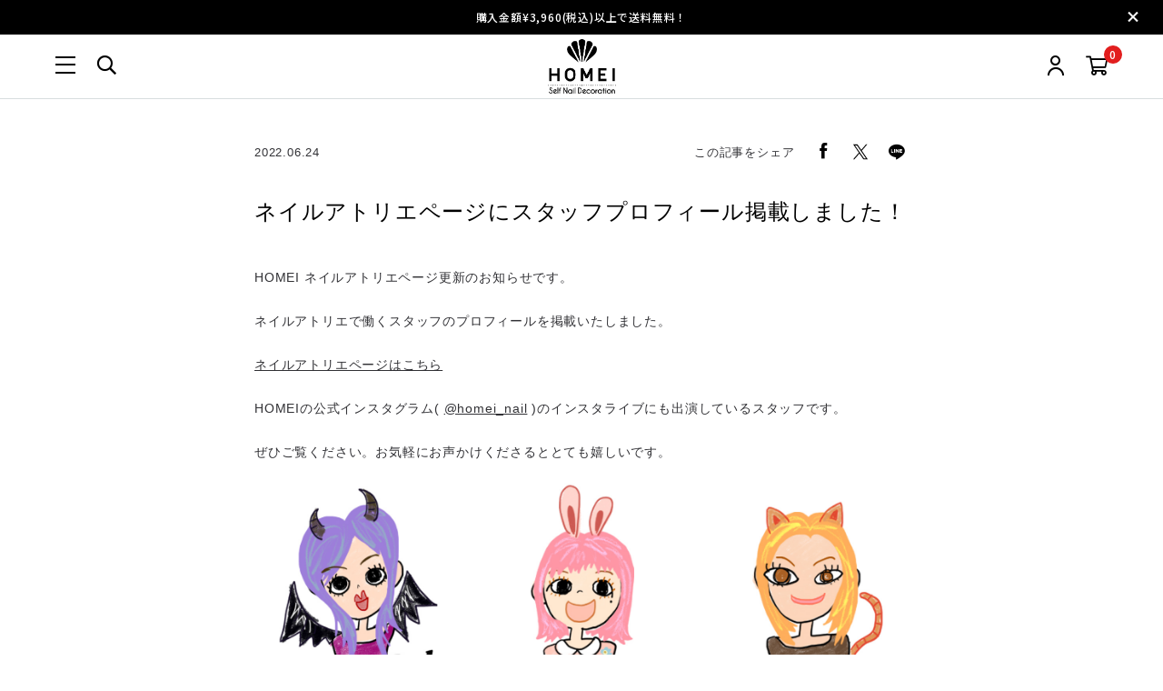

--- FILE ---
content_type: text/javascript
request_url: https://d2w53g1q050m78.cloudfront.net/homeinailjp/uploads/slick/common.js
body_size: 10
content:
$('.slick01').slick({ //{}を入れる
    dots: true, //複数書く場合は「,」でつなぐ
    centerMode: true,
    centerPadding: '10%',
  });